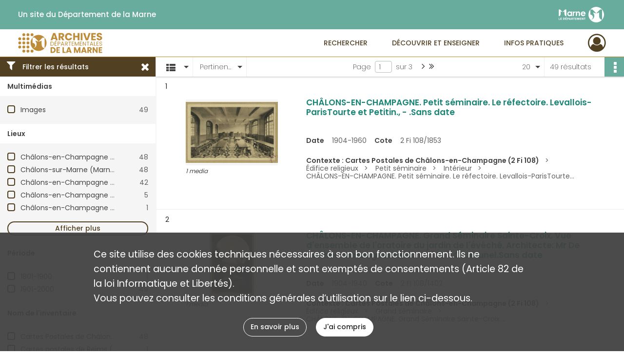

--- FILE ---
content_type: text/html; charset=UTF-8
request_url: https://archives.marne.fr/search/results?target=controlledAccessSubject&keyword=%C3%89v%C3%AAch%C3%A9&mode=list
body_size: 9885
content:
<!DOCTYPE html>
<html lang="fr">
    <head data-captcha="recaptcha">
                    

    <!-- Matomo -->
    <script type="text/javascript">
        var _paq = _paq || [];

        /* This code come from https://www.cnil.fr/sites/default/files/typo/document/Configuration_piwik.pdf */
        _paq.push([function() {
            var self = this;
            function getOriginalVisitorCookieTimeout() {
                var now = new Date(),
                    nowTs = Math.round(now.getTime() / 1000),
                    visitorInfo = self.getVisitorInfo();
                var createTs = parseInt(visitorInfo[2]);
                var cookieTimeout = 33696000; // 13 mois en secondes
                return createTs + cookieTimeout - nowTs;
            }
            this.setVisitorCookieTimeout( getOriginalVisitorCookieTimeout() );
        }]);

        /* tracker methods like "setCustomDimension" should be called before "trackPageView" */
        _paq.push(['disableCookies']);
        _paq.push(['trackPageView']);
        _paq.push(['enableLinkTracking']);
        (function() {
            var u="https://stats.marne.fr//";
            _paq.push(['setTrackerUrl', u+'piwik.php']);
            _paq.push(['setSiteId', 18]);
            var d=document, g=d.createElement('script'), s=d.getElementsByTagName('script')[0];
            g.type='text/javascript'; g.async=true; g.defer=true; g.src=u+'piwik.js'; s.parentNode.insertBefore(g,s);
        })();
    </script>
    <!-- End Matomo Code -->

        
        <meta charset="utf-8">
        <title>    Évêché - Recherche
</title>

        <meta name="twitter:card" content="summary" /><meta property="og:url" content="https://archives.marne.fr/search/results?target=controlledAccessSubject&amp;keyword=%C3%89v%C3%AAch%C3%A9&amp;mode=list" /><meta property="og:title" content="    Évêché - Recherche
" />
        <meta name="viewport" content="user-scalable=no, initial-scale=1, maximum-scale=1, minimum-scale=1, width=device-width, height=device-height"/>
        <meta name="format-detection" content="telephone=no" />

        
                    <link rel="apple-touch-icon" sizes="180x180" href="/assets/src/application/Custom/assets/static/front/favicons/apple-touch-icon.ef9db261f6388f91a29d908034c3b032.png">
<link rel="icon" type="image/png" sizes="32x32" href="/assets/src/application/Custom/assets/static/front/favicons/favicon-32x32.26366413dbe7eea2ef5adb31ca878872.png">
<link rel="icon" type="image/png" sizes="16x16" href="/assets/src/application/Custom/assets/static/front/favicons/favicon-16x16.9576d0a447b4f8fa4e64dac76b614b7a.png">
<link rel="manifest" href="/assets/src/application/Custom/assets/static/front/favicons/site.webmanifest.6ad2bd6962b36ccd88e1e053531ed9d5.json">
<link rel="mask-icon" href="/assets/src/application/Custom/assets/static/front/favicons/safari-pinned-tab.ff29b8b31c8c9741ea20c69889196e12.svg" color="#5bbad5">

<meta name="msapplication-TileColor" content="#da532c">
<meta name="theme-color" content="#ffffff">
        
        <link rel="stylesheet" type="text/css" href="/assets/assets/front/scss/common.54dbaad8d9384e4689fc86568ea329fe.css" />
        <link rel="stylesheet" type="text/css" href="/assets/assets/fonts/index.62fb4e2c9e8a75391dff4f32a9058ffc.css">

            
    <link rel="stylesheet" type="text/css" href="/assets/assets/front/scss/affichage-liste.cf89bd0ad91364fc77f59468ae4c4e88.css" />

        <link rel="stylesheet" type="text/css" href="/assets/src/application/Custom/assets/src/scss/index.22345e0d33605aef80d6a87a66e6b5d5.css" />
        <link rel="stylesheet" type="text/css" href="/assets/node_modules/@knight-lab/timelinejs/dist/css/timeline.1f24a26632f1a70a920eae94a02df2a0.css" />

    </head>
    <body id="display-results">

                    <header id="header" role="banner">
    <div class="institutional-banner-desktop">
        
    <div class="institutional-banner-burger">
                    <div class="container institutional">
        <div class="row">
                            <div class="header-footer-col col-md-12 col-lg-6 header-footer-align-left">
                    
                    <ul class="links">
            <li class="link
">
        <a href="http://www.marne.fr/"
         title="Un site du Département de la Marne"                      rel="noopener noreferrer"            target="_blank"
            >
                            Un site du Département de la Marne
            </a>
    </li>
    </ul>
                </div>
                            <div class="header-footer-col col-md-12 col-lg-6 header-footer-align-right">
                    
                    
    <a href="http://www.marne.fr/"
                             rel="noopener noreferrer"            target="_blank"
            >
            <img
        src="/assets/src/application/Custom/assets/static/front/img/icono-logo/logo-institutional-header.db41c5251ee649751fa204592eb35150.svg"
        title="Département de la Marne"        alt="Département de la Marne"    />

    </a>
                </div>
                    </div>
    </div>

    </div>

    </div>
    <div id="main-header">
        <a id="logo" href="/" title="Aller à la page d&#039;accueil">
    <img class="logo-desktop" src="/assets/src/application/Custom/assets/static/front/img/icono-logo/logo-header.496d266d6c35b52accf898f038559850.svg" alt="Archives départementales de la Marne"/>

        
    <img class="logo-mobile" src="/assets/src/application/Custom/assets/static/front/img/icono-logo/logo-header.496d266d6c35b52accf898f038559850.svg" alt="Archives départementales de la Marne"/>

    <span class="sr-only">Archives départementales de la Marne</span>
</a>
            
<nav id="main-menu" role="navigation">
            <ul aria-label="menu principal">
                                    <li class="submenu-container"><a href="#">Rechercher</a>
    <ul class="subnav">
                    <li><a
    href="/page/archives-numerisees"
    title="Aller à la page : &quot;Archives numérisées&quot;"
>Archives numérisées</a>
</li>
                    <li><a
    href="/page/chercher-en-ligne"
    title="Aller à la page : &quot;Chercher en ligne&quot;"
>Chercher en ligne</a>
</li>
                    <li><a
    href="/search/form/83ab14d5-e856-4a83-bf05-b46fdad2f01a"
    title="Aller à la page : &quot;Chercher dans la bibliothèque&quot;"
>Chercher dans la bibliothèque</a>
</li>
                    <li><a
    href="/page/aides-a-la-recherche"
    title="Aller à la page : &quot;Aides à la recherche&quot;"
>Aides à la recherche</a>
</li>
            </ul>
</li>
                                <li class="submenu-container"><a href="#">Découvrir et enseigner</a>
    <ul class="subnav">
                    <li><a
    href="/page/expositions"
    title="Aller à la page : &quot;Expositions&quot;"
>Expositions</a>
</li>
                    <li><a
    href="/page/nos-expositions-virtuelles"
    title="Aller à la page : &quot;Expositions virtuelles&quot;"
>Expositions virtuelles</a>
</li>
                    <li><a
    href="/page/le-service-educatif"
    title="Aller à la page : &quot;Service éducatif&quot;"
>Service éducatif</a>
</li>
                    <li><a
    href="/page/tresors-d-archives"
    title="Aller à la page : &quot;Trésors d&#039;archives&quot;"
>Trésors d&#039;archives</a>
</li>
                    <li><a
    href="/page/jeux"
    title="Aller à la page : &quot;Jeux&quot;"
>Jeux</a>
</li>
                    <li><a
    href="/page/publications"
    title="Aller à la page : &quot;Publications&quot;"
>Publications</a>
</li>
                    <li><a
    href="/page/actualites"
    title="Aller à la page : &quot;Actualités&quot;"
>Actualités</a>
</li>
            </ul>
</li>
                                <li class="submenu-container"><a href="#">Infos pratiques</a>
    <ul class="subnav">
                    <li><a
    href="/page/qui-sommes-nous-"
    title="Aller à la page : &quot;Qui sommes-nous ?&quot;"
>Qui sommes-nous ?</a>
</li>
                    <li><a
    href="/page/nous-rendre-visite"
    title="Aller à la page : &quot;Nous rendre visite&quot;"
>Nous rendre visite</a>
</li>
                    <li><a
    href="/page/nos-deux-batiments"
    title="Aller à la page : &quot;Nos deux bâtiments&quot;"
>Nos deux bâtiments</a>
</li>
                    <li><a
    href="/page/nos-salles-de-lecture"
    title="Aller à la page : &quot;Nos salles de lecture&quot;"
>Nos salles de lecture</a>
</li>
                    <li><a
    href="/page/repartition-des-collections"
    title="Aller à la page : &quot;Répartition des collections&quot;"
>Répartition des collections</a>
</li>
                    <li><a
    href="/page/reproduction-et-reutilisation"
    title="Aller à la page : &quot;Reproduction et réutilisation&quot;"
>Reproduction et réutilisation</a>
</li>
            </ul>
</li>
            
        </ul>
    </nav>
<nav id="burger-main-menu" class="left" role="navigation">
            <div>
            <label for="burger-sidebar" class="toggle" aria-label="Ouvrir le menu déroulant">
                <span class="sr-only">Ouvrir le menu déroulant</span>
                <span class="icon-bar"></span>
                <span class="icon-bar"></span>
                <span class="icon-bar"></span>
            </label>
            <input type="checkbox" id="burger-sidebar" class="sidebartoggler">

            <div class="page-wrap">
                <div class="sidebar">
                    <ul class="mainnav">
                                                <li class="submenu-container"><a href="#">Rechercher</a>
    <ul class="subnav">
                    <li><a
    href="/page/archives-numerisees"
    title="Aller à la page : &quot;Archives numérisées&quot;"
>Archives numérisées</a>
</li>
                    <li><a
    href="/page/chercher-en-ligne"
    title="Aller à la page : &quot;Chercher en ligne&quot;"
>Chercher en ligne</a>
</li>
                    <li><a
    href="/search/form/83ab14d5-e856-4a83-bf05-b46fdad2f01a"
    title="Aller à la page : &quot;Chercher dans la bibliothèque&quot;"
>Chercher dans la bibliothèque</a>
</li>
                    <li><a
    href="/page/aides-a-la-recherche"
    title="Aller à la page : &quot;Aides à la recherche&quot;"
>Aides à la recherche</a>
</li>
            </ul>
</li>
                                <li class="submenu-container"><a href="#">Découvrir et enseigner</a>
    <ul class="subnav">
                    <li><a
    href="/page/expositions"
    title="Aller à la page : &quot;Expositions&quot;"
>Expositions</a>
</li>
                    <li><a
    href="/page/nos-expositions-virtuelles"
    title="Aller à la page : &quot;Expositions virtuelles&quot;"
>Expositions virtuelles</a>
</li>
                    <li><a
    href="/page/le-service-educatif"
    title="Aller à la page : &quot;Service éducatif&quot;"
>Service éducatif</a>
</li>
                    <li><a
    href="/page/tresors-d-archives"
    title="Aller à la page : &quot;Trésors d&#039;archives&quot;"
>Trésors d&#039;archives</a>
</li>
                    <li><a
    href="/page/jeux"
    title="Aller à la page : &quot;Jeux&quot;"
>Jeux</a>
</li>
                    <li><a
    href="/page/publications"
    title="Aller à la page : &quot;Publications&quot;"
>Publications</a>
</li>
                    <li><a
    href="/page/actualites"
    title="Aller à la page : &quot;Actualités&quot;"
>Actualités</a>
</li>
            </ul>
</li>
                                <li class="submenu-container"><a href="#">Infos pratiques</a>
    <ul class="subnav">
                    <li><a
    href="/page/qui-sommes-nous-"
    title="Aller à la page : &quot;Qui sommes-nous ?&quot;"
>Qui sommes-nous ?</a>
</li>
                    <li><a
    href="/page/nous-rendre-visite"
    title="Aller à la page : &quot;Nous rendre visite&quot;"
>Nous rendre visite</a>
</li>
                    <li><a
    href="/page/nos-deux-batiments"
    title="Aller à la page : &quot;Nos deux bâtiments&quot;"
>Nos deux bâtiments</a>
</li>
                    <li><a
    href="/page/nos-salles-de-lecture"
    title="Aller à la page : &quot;Nos salles de lecture&quot;"
>Nos salles de lecture</a>
</li>
                    <li><a
    href="/page/repartition-des-collections"
    title="Aller à la page : &quot;Répartition des collections&quot;"
>Répartition des collections</a>
</li>
                    <li><a
    href="/page/reproduction-et-reutilisation"
    title="Aller à la page : &quot;Reproduction et réutilisation&quot;"
>Reproduction et réutilisation</a>
</li>
            </ul>
</li>
            
                    </ul>
                    
    <div class="institutional-banner-burger">
                    <div class="container institutional">
        <div class="row">
                            <div class="header-footer-col col-md-12 col-lg-6 header-footer-align-left">
                    
                    <ul class="links">
            <li class="link
">
        <a href="http://www.marne.fr/"
         title="Un site du Département de la Marne"                      rel="noopener noreferrer"            target="_blank"
            >
                            Un site du Département de la Marne
            </a>
    </li>
    </ul>
                </div>
                            <div class="header-footer-col col-md-12 col-lg-6 header-footer-align-right">
                    
                    
    <a href="http://www.marne.fr/"
                             rel="noopener noreferrer"            target="_blank"
            >
            <img
        src="/assets/src/application/Custom/assets/static/front/img/icono-logo/logo-institutional-header.db41c5251ee649751fa204592eb35150.svg"
        title="Département de la Marne"        alt="Département de la Marne"    />

    </a>
                </div>
                    </div>
    </div>

    </div>

                </div>
            </div>
        </div>
    </nav>
<nav id="user-profile" role="navigation">
    <ul>
                    <li class="user-profile submenu-container">
                            <a href="/user/login?targetRoute=front.search&amp;targetRouteParameters%5Btarget%5D=controlledAccessSubject&amp;targetRouteParameters%5Bkeyword%5D=%C3%89v%C3%AAch%C3%A9&amp;targetRouteParameters%5Bmode%5D=list" class="user-profile-icon-container" title="Mon espace personnel">
                <i class="fa fa-user-circle-o" aria-hidden="true"></i>
            </a>
            <ul class="subnav">
                <li>
                    <a href="/user/login?targetRoute=front.search&amp;targetRouteParameters%5Btarget%5D=controlledAccessSubject&amp;targetRouteParameters%5Bkeyword%5D=%C3%89v%C3%AAch%C3%A9&amp;targetRouteParameters%5Bmode%5D=list" title="Se connecter">Se connecter</a>
                </li>
                                    <li>
                        <a href="/register" title="S&#039;inscrire">S&#039;inscrire</a>
                    </li>
                            </ul>

                </li>
    
    </ul>
</nav>
<nav id="burger-user-profile" class="right" role="navigation">
    <label for="profile-sidebar" class="toggle">
                    <i class="fa fa-user-circle-o user-profile-icon " aria-hidden="true"></i>
    
    </label>
    <input type="checkbox" id="profile-sidebar" class="sidebartoggler">

    <div class="page-wrap">
        <div class="sidebar">
            <ul class="mainnav">
                                                <li>
                <a href="/user/login?targetRoute=front.search&amp;targetRouteParameters%5Btarget%5D=controlledAccessSubject&amp;targetRouteParameters%5Bkeyword%5D=%C3%89v%C3%AAch%C3%A9&amp;targetRouteParameters%5Bmode%5D=list" title="Se connecter">Se connecter</a>
            </li>
                            <li>
                    <a href="/register" title="S&#039;inscrire">S&#039;inscrire</a>
                </li>
                        
            </ul>
        </div>
    </div>
</nav>


    </div>
</header>
        
        <div id="old-browsers" class="disclaimer">
    <div class="text">
        Ce portail est conçu pour être utilisé sur les navigateurs Chrome, Firefox, Safari et Edge. Pour une expérience optimale, nous vous invitons à utiliser l&#039;un de ces navigateurs.
    </div>
    <div class="buttons">
        <button type="button" class="btn btn-primary" id="old-browsers-accept">J&#039;ai compris</button>
    </div>
</div>

        <main role="main" id="page-top">

                                        
            
            
            
            
        <section class="facets no-print ">
                            <aside>
    <h2 class="filter"><i class="fas fa-filter" aria-hidden="true"></i>Filtrer les résultats<span><i class="fa fa-times" aria-hidden="true"></i></span></h2>
    <form id="form-facets" method="GET">
                        <input type="hidden" name="target" value="controlledAccessSubject" />
                                <input type="hidden" name="keyword" value="Évêché" />
                                <input type="hidden" name="mode" value="list" />
            
            <input type="hidden" name="mapBounds" value="" />
    
                <div class="facet">
                <div class="title">Multimédias</div>
                <fieldset>
                    <legend class="sr-only">Filtre les résultats par : Multimédias</legend>
                        <ul>
                                <li class="row ">
                <div class="col-sm-10 term custom-control custom-checkbox">
                    <input
                        type="checkbox"
                        class="custom-control-input"
                        name="facet_media"
                        id="facet_media.1"
                        value="image"
                                            />
                                                                                                        <label class="custom-control-label" for="facet_media.1" title="Images">Images</label>
                </div>
                <div class="col-sm-2 count">49</div>
            </li>
            </ul>
    
                </fieldset>
            </div>
                <div class="facet">
                <div class="title">Lieux</div>
                <fieldset>
                    <legend class="sr-only">Filtre les résultats par : Lieux</legend>
                        <ul>
                                <li class="row ">
                <div class="col-sm-10 term custom-control custom-checkbox">
                    <input
                        type="checkbox"
                        class="custom-control-input"
                        name="facet_geographicName"
                        id="facet_geographicName.1"
                        value="Châlons-en-Champagne (Marne, France)"
                                            />
                                                            <label class="custom-control-label" for="facet_geographicName.1" title="Châlons-en-Champagne (Marne, France)">Châlons-en-Champagne (Marne, France)</label>
                </div>
                <div class="col-sm-2 count">48</div>
            </li>
                                <li class="row ">
                <div class="col-sm-10 term custom-control custom-checkbox">
                    <input
                        type="checkbox"
                        class="custom-control-input"
                        name="facet_geographicName"
                        id="facet_geographicName.2"
                        value="Châlons-sur-Marne (Marne ; ancienne commune)"
                                            />
                                                            <label class="custom-control-label" for="facet_geographicName.2" title="Châlons-sur-Marne (Marne ; ancienne commune)">Châlons-sur-Marne (Marne ; ancienne commune)</label>
                </div>
                <div class="col-sm-2 count">48</div>
            </li>
                                <li class="row ">
                <div class="col-sm-10 term custom-control custom-checkbox">
                    <input
                        type="checkbox"
                        class="custom-control-input"
                        name="facet_geographicName"
                        id="facet_geographicName.3"
                        value="Châlons-en-Champagne (Marne) -- Grand séminaire"
                                            />
                                                            <label class="custom-control-label" for="facet_geographicName.3" title="Châlons-en-Champagne (Marne) -- Grand séminaire">Châlons-en-Champagne (Marne) -- Grand séminaire</label>
                </div>
                <div class="col-sm-2 count">42</div>
            </li>
                                <li class="row ">
                <div class="col-sm-10 term custom-control custom-checkbox">
                    <input
                        type="checkbox"
                        class="custom-control-input"
                        name="facet_geographicName"
                        id="facet_geographicName.4"
                        value="Châlons-en-Champagne (Marne) -- Petit séminaire"
                                            />
                                                            <label class="custom-control-label" for="facet_geographicName.4" title="Châlons-en-Champagne (Marne) -- Petit séminaire">Châlons-en-Champagne (Marne) -- Petit séminaire</label>
                </div>
                <div class="col-sm-2 count">5</div>
            </li>
                                <li class="row ">
                <div class="col-sm-10 term custom-control custom-checkbox">
                    <input
                        type="checkbox"
                        class="custom-control-input"
                        name="facet_geographicName"
                        id="facet_geographicName.5"
                        value="Châlons-en-Champagne (Marne) -- Cathédrale Saint-Étienne"
                                            />
                                                            <label class="custom-control-label" for="facet_geographicName.5" title="Châlons-en-Champagne (Marne) -- Cathédrale Saint-Étienne">Châlons-en-Champagne (Marne) -- Cathédrale Saint-Étienne</label>
                </div>
                <div class="col-sm-2 count">1</div>
            </li>
                                <li class="row hidden">
                <div class="col-sm-10 term custom-control custom-checkbox">
                    <input
                        type="checkbox"
                        class="custom-control-input"
                        name="facet_geographicName"
                        id="facet_geographicName.6"
                        value="Reims (Marne, France)"
                                            />
                                                            <label class="custom-control-label" for="facet_geographicName.6" title="Reims (Marne, France)">Reims (Marne, France)</label>
                </div>
                <div class="col-sm-2 count">1</div>
            </li>
            </ul>
            <div class="show-more">
            <div class="btn btn-secondary">Afficher plus</div>
        </div>
        <div class="show-less">
                        <div class="btn btn-secondary">Afficher moins</div>
        </div>
    
                </fieldset>
            </div>
                <div class="facet">
                <div class="title">Période</div>
                <fieldset>
                    <legend class="sr-only">Filtre les résultats par : Période</legend>
                        <ul>
                                <li class="row">
                <div class="col-sm-10 term custom-control custom-checkbox">
                    <input
                        type="checkbox"
                        class="custom-control-input century"
                        name="facet_century"
                        id="facet_century.1"
                        value="1801"
                                            />
                                                                                                        <label class="custom-control-label" for="facet_century.1" title="1801-1900">1801-1900</label>
                </div>
                <div class="col-sm-2 count">1</div>
            </li>
                                <li class="row">
                <div class="col-sm-10 term custom-control custom-checkbox">
                    <input
                        type="checkbox"
                        class="custom-control-input century"
                        name="facet_century"
                        id="facet_century.2"
                        value="1901"
                                            />
                                                                                                        <label class="custom-control-label" for="facet_century.2" title="1901-2000">1901-2000</label>
                </div>
                <div class="col-sm-2 count">49</div>
            </li>
        
            </ul>

                </fieldset>
            </div>
                <div class="facet">
                <div class="title">Nom de l&#039;inventaire</div>
                <fieldset>
                    <legend class="sr-only">Filtre les résultats par : Nom de l&#039;inventaire</legend>
                        <ul>
                                <li class="row ">
                <div class="col-sm-10 term custom-control custom-checkbox">
                    <input
                        type="checkbox"
                        class="custom-control-input"
                        name="facet_titleProper"
                        id="facet_titleProper.1"
                        value="Cartes Postales de Châlons-en-Champagne (2 Fi 108)"
                                            />
                                                            <label class="custom-control-label" for="facet_titleProper.1" title="Cartes Postales de Châlons-en-Champagne (2 Fi 108)">Cartes Postales de Châlons-en-Champagne (2 Fi 108)</label>
                </div>
                <div class="col-sm-2 count">48</div>
            </li>
                                <li class="row ">
                <div class="col-sm-10 term custom-control custom-checkbox">
                    <input
                        type="checkbox"
                        class="custom-control-input"
                        name="facet_titleProper"
                        id="facet_titleProper.2"
                        value="Cartes postales de Reims (2 Fi 454)"
                                            />
                                                            <label class="custom-control-label" for="facet_titleProper.2" title="Cartes postales de Reims (2 Fi 454)">Cartes postales de Reims (2 Fi 454)</label>
                </div>
                <div class="col-sm-2 count">1</div>
            </li>
            </ul>
    
                </fieldset>
            </div>
                <div class="facet">
                <div class="title">Typologies</div>
                <fieldset>
                    <legend class="sr-only">Filtre les résultats par : Typologies</legend>
                        <ul>
                                <li class="row ">
                <div class="col-sm-10 term custom-control custom-checkbox">
                    <input
                        type="checkbox"
                        class="custom-control-input"
                        name="facet_typology"
                        id="facet_typology.1"
                        value="CARTE POSTALE"
                                            />
                                                            <label class="custom-control-label" for="facet_typology.1" title="CARTE POSTALE">CARTE POSTALE</label>
                </div>
                <div class="col-sm-2 count">49</div>
            </li>
            </ul>
    
                </fieldset>
            </div>
                <div class="facet">
                <div class="title">Sujets</div>
                <fieldset>
                    <legend class="sr-only">Filtre les résultats par : Sujets</legend>
                        <ul>
                                <li class="row ">
                <div class="col-sm-10 term custom-control custom-checkbox">
                    <input
                        type="checkbox"
                        class="custom-control-input"
                        name="facet_subject"
                        id="facet_subject.1"
                        value="Enseignement"
                                            />
                                                            <label class="custom-control-label" for="facet_subject.1" title="Enseignement">Enseignement</label>
                </div>
                <div class="col-sm-2 count">49</div>
            </li>
                                <li class="row ">
                <div class="col-sm-10 term custom-control custom-checkbox">
                    <input
                        type="checkbox"
                        class="custom-control-input"
                        name="facet_subject"
                        id="facet_subject.2"
                        value="Religion"
                                            />
                                                            <label class="custom-control-label" for="facet_subject.2" title="Religion">Religion</label>
                </div>
                <div class="col-sm-2 count">49</div>
            </li>
                                <li class="row ">
                <div class="col-sm-10 term custom-control custom-checkbox">
                    <input
                        type="checkbox"
                        class="custom-control-input"
                        name="facet_subject"
                        id="facet_subject.3"
                        value="Évêché"
                                            />
                                                            <label class="custom-control-label" for="facet_subject.3" title="Évêché">Évêché</label>
                </div>
                <div class="col-sm-2 count">49</div>
            </li>
            </ul>
    
                </fieldset>
            </div>
                <div class="facet">
                <div class="title">Auteurs</div>
                <fieldset>
                    <legend class="sr-only">Filtre les résultats par : Auteurs</legend>
                        <ul>
                                <li class="row ">
                <div class="col-sm-10 term custom-control custom-checkbox">
                    <input
                        type="checkbox"
                        class="custom-control-input"
                        name="facet_author"
                        id="facet_author.1"
                        value="N. D. , photog."
                                            />
                                                            <label class="custom-control-label" for="facet_author.1" title="N. D. , photog.">N. D. , photog.</label>
                </div>
                <div class="col-sm-2 count">6</div>
            </li>
                                <li class="row ">
                <div class="col-sm-10 term custom-control custom-checkbox">
                    <input
                        type="checkbox"
                        class="custom-control-input"
                        name="facet_author"
                        id="facet_author.2"
                        value="Gaston, Royer, photog."
                                            />
                                                            <label class="custom-control-label" for="facet_author.2" title="Gaston, Royer, photog.">Gaston, Royer, photog.</label>
                </div>
                <div class="col-sm-2 count">4</div>
            </li>
            </ul>
    
                </fieldset>
            </div>
        </form>
</aside>

                                </section>
        <section class="navigation clearfix row">
            <div class="view-mode col-sm pl-0 pr-0">
                <ul class="clearfix">
    <li class="select select-viewmode clearfix">
        <p class="placeholder" title="Affichage">
            <i class="placeholder-icon fas fa-th-list" aria-hidden="true"></i>
            <span class="sr-only">Affichage</span>
        </p>
        <ul>
                            <li class="selected">
                    <a href="https://archives.marne.fr/search/results?target=controlledAccessSubject&amp;keyword=%C3%89v%C3%AAch%C3%A9&amp;mode=list" title="Affichage liste">
                        <i class="fas fa-th-list" aria-hidden="true"></i>
                        <span class="sr-only">Affichage liste</span>
                    </a>
                </li>
                            <li class="">
                    <a href="https://archives.marne.fr/search/results?target=controlledAccessSubject&amp;keyword=%C3%89v%C3%AAch%C3%A9&amp;mode=table" title="Affichage tableau">
                        <i class="fas fa-table" aria-hidden="true"></i>
                        <span class="sr-only">Affichage tableau</span>
                    </a>
                </li>
                            <li class="">
                    <a href="https://archives.marne.fr/search/results?target=controlledAccessSubject&amp;keyword=%C3%89v%C3%AAch%C3%A9&amp;mode=mosaic" title="Affichage mosaïque">
                        <i class="fas fa-th" aria-hidden="true"></i>
                        <span class="sr-only">Affichage mosaïque</span>
                    </a>
                </li>
                            <li class="">
                    <a href="https://archives.marne.fr/search/results?target=controlledAccessSubject&amp;keyword=%C3%89v%C3%AAch%C3%A9&amp;mode=chrono" title="Affichage frise chronologique">
                        <i class="nf nf-timeline" aria-hidden="true"></i>
                        <span class="sr-only">Affichage frise chronologique</span>
                    </a>
                </li>
                            <li class="">
                    <a href="https://archives.marne.fr/search/results?target=controlledAccessSubject&amp;keyword=%C3%89v%C3%AAch%C3%A9&amp;mode=map" title="Affichage carte">
                        <i class="nf nf-map" aria-hidden="true"></i>
                        <span class="sr-only">Affichage carte</span>
                    </a>
                </li>
                    </ul>
    </li>
</ul>

            </div>
            <div class="sort col-sm pl-0 pr-0">
                <ul class="clearfix">
    <li class="select select-sort clearfix">
        <p class="placeholder" title="Trier par pertinence">
            Pertinence
        </p>
        <ul>
                    <li class="">
                <a href="https://archives.marne.fr/search/results?target=controlledAccessSubject&amp;keyword=%C3%89v%C3%AAch%C3%A9&amp;mode=list&amp;sort=referencecode_asc" title="Trier par cote (A-Z)">Cote (A-Z)</a>
            </li>
                    <li class="">
                <a href="https://archives.marne.fr/search/results?target=controlledAccessSubject&amp;keyword=%C3%89v%C3%AAch%C3%A9&amp;mode=list&amp;sort=referencecode_dsc" title="Trier par cote (Z-A)">Cote (Z-A)</a>
            </li>
                    <li class="">
                <a href="https://archives.marne.fr/search/results?target=controlledAccessSubject&amp;keyword=%C3%89v%C3%AAch%C3%A9&amp;mode=list&amp;sort=date_asc" title="Trier par date (0-9)">Date (0-9)</a>
            </li>
                    <li class="">
                <a href="https://archives.marne.fr/search/results?target=controlledAccessSubject&amp;keyword=%C3%89v%C3%AAch%C3%A9&amp;mode=list&amp;sort=date_dsc" title="Trier par date (9-0)">Date (9-0)</a>
            </li>
                    <li class="selected">
                <a href="https://archives.marne.fr/search/results?target=controlledAccessSubject&amp;keyword=%C3%89v%C3%AAch%C3%A9&amp;mode=list&amp;sort=relevance" title="Trier par pertinence">Pertinence</a>
            </li>
                </ul>
    </li>
</ul>

            </div>
            <div class="pagination-row col-sm">
                                                                                                    <ul id="pagination" class="pagination-sm pagination" aria-current="page">
    

    <li id="page-content" class="page-content">
        <label for="current-page">Page</label>
        <input id="current-page" name="page" form="form-facets"
               type="number" value="1" min="1" max="3"/>
        sur 3</li>

            <li class="page-item next">
            <a data-page="2"
               class="page-link fa-angle-right" title="Page suivante : 1/3">
                <span class="sr-only">Page suivante : 1/3</span>
            </a>
        </li>
        <li class="page-item last">
            <a data-page="3"
               class="page-link fa-angle-double-right" title="Dernière page">
                <span class="sr-only">Dernière page</span>
            </a>
        </li>
    </ul>

            </div>
            <div class="result-page col-sm">
                <span class="result">
                                                                49 résultats

                                    </span>
                
<ul class="clearfix">
    <li class="select select-results-per-page clearfix">
      <p class="placeholder" title="20 résultats par page">
          20 <span class="label">résultats par page</span>
      </p>
      <ul>
                        <li class="selected">
                <a href="https://archives.marne.fr/search/results?target=controlledAccessSubject&amp;keyword=%C3%89v%C3%AAch%C3%A9&amp;mode=list"><span>20 résultats par page</span></a>
            </li>
                        <li class="">
                <a href="https://archives.marne.fr/search/results?target=controlledAccessSubject&amp;keyword=%C3%89v%C3%AAch%C3%A9&amp;mode=list&amp;resultsPerPage=40"><span>40 résultats par page</span></a>
            </li>
                        <li class="">
                <a href="https://archives.marne.fr/search/results?target=controlledAccessSubject&amp;keyword=%C3%89v%C3%AAch%C3%A9&amp;mode=list&amp;resultsPerPage=80"><span>80 résultats par page</span></a>
            </li>
                    </ul>
    </li>
</ul>


            </div>
            <div class="result-actionbar">
                    
<div
    id="actionbar"
            data-bookmark-url="/user/api/v1/bookmark/globalSearchResult"
        data-bookmark-data="{&quot;target&quot;:&quot;controlledAccessSubject&quot;,&quot;keyword&quot;:&quot;\u00c9v\u00each\u00e9&quot;,&quot;mode&quot;:&quot;list&quot;}"
        data-bookmark-list-url="https://archives.marne.fr/user/bookmarks"
        data-logged-in=""
        data-bookmarked=""
            data-social="1"     data-print="1"
    data-site-name="Archives départementales de la Marne"
    data-page-title="    Évêché - Recherche
"
    data-share-mail-body="Bonjour,
Je vous recommande cette page :
https%3A%2F%2Farchives.marne.fr%2Fsearch%2Fresults%3Ftarget%3DcontrolledAccessSubject%26keyword%3D%25C3%2589v%25C3%25AAch%25C3%25A9%26mode%3Dlist
Bonne consultation !
"
    ></div>


            </div>
        </section>
    
                            
<aside class="alert-container row">
</aside>
            
            <div class="container">
                <h1 hidden="true">Résultats de la recherche</h1>
<section id="list-container" class="active">
            <ol>        <li class="element-list">
            
<div class="img-element">
    <span><span class="sr-only">Résultat n°</span>1</span>        
    
            <div class="img image-thumbnail">
            <a href="/ark:/86869/fh2s740wptrq/b8ec53a3-6c6a-4669-864f-c94b13923276" class="bloc-list-picture d-block" title="Visualiser le media" rel="noopener noreferrer" target="_blank">
                <img class="list-picture img-fluid" src="/images/b8ec53a3-6c6a-4669-864f-c94b13923276_search_result_thumbnail.jpg" alt="CHÂLONS-EN-CHAMPAGNE. Petit séminaire. Le réfectoire.
Levallois-ParisTourte et Petitin., - .Sans date">
            </a>

                        <p class="info-list-picture">
                        1 media

        </p>
    
        </div>
    
</div>

<section class="content">
        <div class="intitup">
                <a
            href="https://archives.marne.fr/ark:/86869/fh2s740wptrq"
            title="Voir la notice complète : CHÂLONS-EN-CHAMPAGNE. Petit séminaire. Le réfectoire.
Levallois-ParisTourte et Petitin., - .Sans date"
             rel="noopener noreferrer" target="_blank"
        >
            <h2>
                <span>CHÂLONS-EN-CHAMPAGNE. Petit séminaire. Le réfectoire.
Levallois-ParisTourte et Petitin., - .Sans date</span>
            </h2>
        </a>
        
    <div class="date-cote content-part clearfix">
                    <div class="content-sub-part">
                <h3>Date</h3>
                <p><span>1904-1960</span></p>
            </div>
                            <div  class="content-sub-part">
                <h3>Cote</h3>
                <p class="referenceCodes">2 Fi 108/1853</p>
            </div>
            </div>

<ul class="context content-part clearfix">
            <li>
                    <div class="context-content">Contexte : Cartes Postales de Châlons-en-Champagne (2 Fi 108)</div>
                </li>
            <li>
                    Édifice religieux        </li>
            <li>
                    Petit séminaire        </li>
            <li>
                    Intérieur        </li>
        <li>                CHÂLONS-EN-CHAMPAGNE. Petit séminaire. Le réfectoire.
Levallois-ParisTourte...
            </li>
</ul>


    </div>
    </section>
                        <div class="record-actions">
    </div>
    
        </li>
                            <li class="element-list">
            
<div class="img-element">
    <span><span class="sr-only">Résultat n°</span>2</span>        
    
            <div class="img image-thumbnail">
            <a href="/ark:/86869/jc2fxqs65zrm/cd0f03f6-d799-4113-b9d7-6ace99b46598" class="bloc-list-picture d-block" title="Visualiser le media" rel="noopener noreferrer" target="_blank">
                <img class="list-picture img-fluid" src="/images/cd0f03f6-d799-4113-b9d7-6ace99b46598_search_result_thumbnail.jpg" alt="CHÂLONS-EN-CHAMPAGNE. Grand Séminaire Sainte-Croix. Vue d&#039;ensemble de l&#039;oratoire du jardin de l&#039;évêché. Architecte: Mr De Perthes.
MatouguesEditions &quot;&quot;Or&quot;&quot; Ch. Brunel.Sans date">
            </a>

                        <p class="info-list-picture">
                        1 media

        </p>
    
        </div>
    
</div>

<section class="content">
        <div class="intitup">
                <a
            href="https://archives.marne.fr/ark:/86869/jc2fxqs65zrm"
            title="Voir la notice complète : CHÂLONS-EN-CHAMPAGNE. Grand Séminaire Sainte-Croix. Vue d'ensemble de l'oratoire du jardin de l'évêché. Architecte: Mr De Perthes.
MatouguesEditions ""Or"" Ch. Brunel.Sans date"
             rel="noopener noreferrer" target="_blank"
        >
            <h2>
                <span>CHÂLONS-EN-CHAMPAGNE. Grand Séminaire Sainte-Croix. Vue d'ensemble de l'oratoire du jardin de l'évêché. Architecte: Mr De Perthes.
MatouguesEditions ""Or"" Ch. Brunel.Sans date</span>
            </h2>
        </a>
        
    <div class="date-cote content-part clearfix">
                    <div class="content-sub-part">
                <h3>Date</h3>
                <p><span>1904-1940</span></p>
            </div>
                            <div  class="content-sub-part">
                <h3>Cote</h3>
                <p class="referenceCodes">2 Fi 108/1402</p>
            </div>
            </div>

<ul class="context content-part clearfix">
            <li>
                    <div class="context-content">Contexte : Cartes Postales de Châlons-en-Champagne (2 Fi 108)</div>
                </li>
            <li>
                    Édifice religieux        </li>
            <li>
                    Grand séminaire        </li>
        <li>                CHÂLONS-EN-CHAMPAGNE. Grand Séminaire Sainte-Croix....
            </li>
</ul>


    </div>
    </section>
                        <div class="record-actions">
    </div>
    
        </li>
                            <li class="element-list">
            
<div class="img-element">
    <span><span class="sr-only">Résultat n°</span>3</span>        
    
            <div class="img image-thumbnail">
            <a href="/ark:/86869/rxq9v7n6w2f0/d9259196-8655-42a2-9670-2f808b0ee20f" class="bloc-list-picture d-block" title="Visualiser le media" rel="noopener noreferrer" target="_blank">
                <img class="list-picture img-fluid" src="/images/d9259196-8655-42a2-9670-2f808b0ee20f_search_result_thumbnail.jpg" alt="CHÂLONS-EN-CHAMPAGNE. Petit séminaire. L&#039;infirmerie.
Levallois-ParisTourte et Petitin., - .Sans date">
            </a>

                        <p class="info-list-picture">
                        1 media

        </p>
    
        </div>
    
</div>

<section class="content">
        <div class="intitup">
                <a
            href="https://archives.marne.fr/ark:/86869/rxq9v7n6w2f0"
            title="Voir la notice complète : CHÂLONS-EN-CHAMPAGNE. Petit séminaire. L'infirmerie.
Levallois-ParisTourte et Petitin., - .Sans date"
             rel="noopener noreferrer" target="_blank"
        >
            <h2>
                <span>CHÂLONS-EN-CHAMPAGNE. Petit séminaire. L'infirmerie.
Levallois-ParisTourte et Petitin., - .Sans date</span>
            </h2>
        </a>
        
    <div class="date-cote content-part clearfix">
                    <div class="content-sub-part">
                <h3>Date</h3>
                <p><span>1920-1960</span></p>
            </div>
                            <div  class="content-sub-part">
                <h3>Cote</h3>
                <p class="referenceCodes">2 Fi 108/1855</p>
            </div>
            </div>

<ul class="context content-part clearfix">
            <li>
                    <div class="context-content">Contexte : Cartes Postales de Châlons-en-Champagne (2 Fi 108)</div>
                </li>
            <li>
                    Édifice religieux        </li>
            <li>
                    Petit séminaire        </li>
            <li>
                    Intérieur        </li>
        <li>                CHÂLONS-EN-CHAMPAGNE. Petit séminaire. L&#039;infirmerie.
Levallois-ParisTourte...
            </li>
</ul>


    </div>
    </section>
                        <div class="record-actions">
    </div>
    
        </li>
                            <li class="element-list">
            
<div class="img-element">
    <span><span class="sr-only">Résultat n°</span>4</span>        
    
            <div class="img image-thumbnail">
            <a href="/ark:/86869/4wb9rq8hcvk6/5c139b6d-9338-4330-ad96-3a6324ece798" class="bloc-list-picture d-block" title="Visualiser le media" rel="noopener noreferrer" target="_blank">
                <img class="list-picture img-fluid" src="/images/5c139b6d-9338-4330-ad96-3a6324ece798_search_result_thumbnail.jpg" alt="CHÂLONS-EN-CHAMPAGNE. Grand Séminaire Sainte-Croix. La chapelle. Architecte : Mr De Perthes.
MatouguesEditions &quot;&quot;Or&quot;&quot; Ch. Brunel.Sans date">
            </a>

                        <p class="info-list-picture">
                        1 media

        </p>
    
        </div>
    
</div>

<section class="content">
        <div class="intitup">
                <a
            href="https://archives.marne.fr/ark:/86869/4wb9rq8hcvk6"
            title="Voir la notice complète : CHÂLONS-EN-CHAMPAGNE. Grand Séminaire Sainte-Croix. La chapelle. Architecte : Mr De Perthes.
MatouguesEditions ""Or"" Ch. Brunel.Sans date"
             rel="noopener noreferrer" target="_blank"
        >
            <h2>
                <span>CHÂLONS-EN-CHAMPAGNE. Grand Séminaire Sainte-Croix. La chapelle. Architecte : Mr De Perthes.
MatouguesEditions ""Or"" Ch. Brunel.Sans date</span>
            </h2>
        </a>
        
    <div class="date-cote content-part clearfix">
                    <div class="content-sub-part">
                <h3>Date</h3>
                <p><span>1904-1940</span></p>
            </div>
                            <div  class="content-sub-part">
                <h3>Cote</h3>
                <p class="referenceCodes">2 Fi 108/1398</p>
            </div>
            </div>

<ul class="context content-part clearfix">
            <li>
                    <div class="context-content">Contexte : Cartes Postales de Châlons-en-Champagne (2 Fi 108)</div>
                </li>
            <li>
                    Édifice religieux        </li>
            <li>
                    Grand séminaire        </li>
        <li>                CHÂLONS-EN-CHAMPAGNE. Grand Séminaire Sainte-Croix....
            </li>
</ul>


    </div>
    </section>
                        <div class="record-actions">
    </div>
    
        </li>
                            <li class="element-list">
            
<div class="img-element">
    <span><span class="sr-only">Résultat n°</span>5</span>        
    
            <div class="img image-thumbnail">
            <a href="/ark:/86869/d74wl3x9r6ms/49f3e20e-832c-45cf-8a18-163fb3481771" class="bloc-list-picture d-block" title="Visualiser le media" rel="noopener noreferrer" target="_blank">
                <img class="list-picture img-fluid" src="/images/49f3e20e-832c-45cf-8a18-163fb3481771_search_result_thumbnail.jpg" alt="CHÂLONS-EN-CHAMPAGNE. 99- Le Grand Séminaire, le cloître Saint-Michel.
(75Paris, Neurdein et Cie).[vers 1913]">
            </a>

                        <p class="info-list-picture">
                        1 media

        </p>
    
        </div>
    
</div>

<section class="content">
        <div class="intitup">
                <a
            href="https://archives.marne.fr/ark:/86869/d74wl3x9r6ms"
            title="Voir la notice complète : CHÂLONS-EN-CHAMPAGNE. 99- Le Grand Séminaire, le cloître Saint-Michel.
(75Paris, Neurdein et Cie).[vers 1913]"
             rel="noopener noreferrer" target="_blank"
        >
            <h2>
                <span>CHÂLONS-EN-CHAMPAGNE. 99- Le Grand Séminaire, le cloître Saint-Michel.
(75Paris, Neurdein et Cie).[vers 1913]</span>
            </h2>
        </a>
        
    <div class="date-cote content-part clearfix">
                    <div class="content-sub-part">
                <h3>Date</h3>
                <p><span>[vers 1913]</span></p>
            </div>
                            <div  class="content-sub-part">
                <h3>Cote</h3>
                <p class="referenceCodes">2 Fi 108/1366</p>
            </div>
            </div>

<ul class="context content-part clearfix">
            <li>
                    <div class="context-content">Contexte : Cartes Postales de Châlons-en-Champagne (2 Fi 108)</div>
                </li>
            <li>
                    Édifice religieux        </li>
            <li>
                    Grand séminaire        </li>
        <li>                CHÂLONS-EN-CHAMPAGNE. 99- Le Grand Séminaire, le cloître...
            </li>
</ul>


    </div>
    </section>
                        <div class="record-actions">
    </div>
    
        </li>
                            <li class="element-list">
            
<div class="img-element">
    <span><span class="sr-only">Résultat n°</span>6</span>        
    
            <div class="img image-thumbnail">
            <a href="/ark:/86869/48xjgf5vqtz2/94aaeab3-4763-4718-a0bc-550f00d70864" class="bloc-list-picture d-block" title="Visualiser le media" rel="noopener noreferrer" target="_blank">
                <img class="list-picture img-fluid" src="/images/94aaeab3-4763-4718-a0bc-550f00d70864_search_result_thumbnail.jpg" alt="CHÂLONS-EN-CHAMPAGNE. 2914- Le Séminaire, le promenoir.
Château-ThierryPhototypie A. Rep et Filliette.Sans date
Coll. R. F">
            </a>

                        <p class="info-list-picture">
                        1 media

        </p>
    
        </div>
    
</div>

<section class="content">
        <div class="intitup">
                <a
            href="https://archives.marne.fr/ark:/86869/48xjgf5vqtz2"
            title="Voir la notice complète : CHÂLONS-EN-CHAMPAGNE. 2914- Le Séminaire, le promenoir.
Château-ThierryPhototypie A. Rep et Filliette.Sans date
Coll. R. F"
             rel="noopener noreferrer" target="_blank"
        >
            <h2>
                <span>CHÂLONS-EN-CHAMPAGNE. 2914- Le Séminaire, le promenoir.
Château-ThierryPhototypie A. Rep et Filliette.Sans date
Coll. R. F</span>
            </h2>
        </a>
        
    <div class="date-cote content-part clearfix">
                    <div class="content-sub-part">
                <h3>Date</h3>
                <p><span>1904-1940</span></p>
            </div>
                            <div  class="content-sub-part">
                <h3>Cote</h3>
                <p class="referenceCodes">2 Fi 108/1382</p>
            </div>
            </div>

<ul class="context content-part clearfix">
            <li>
                    <div class="context-content">Contexte : Cartes Postales de Châlons-en-Champagne (2 Fi 108)</div>
                </li>
            <li>
                    Édifice religieux        </li>
            <li>
                    Grand séminaire        </li>
        <li>                CHÂLONS-EN-CHAMPAGNE. 2914- Le Séminaire, le promenoir.
Château-ThierryPhototypie...
            </li>
</ul>


    </div>
    </section>
                        <div class="record-actions">
    </div>
    
        </li>
                            <li class="element-list">
            
<div class="img-element">
    <span><span class="sr-only">Résultat n°</span>7</span>        
    
            <div class="img image-thumbnail">
            <a href="/ark:/86869/5fjz70kcvtrb/08c3d4e6-2738-4513-ba3d-f16894ad460e" class="bloc-list-picture d-block" title="Visualiser le media" rel="noopener noreferrer" target="_blank">
                <img class="list-picture img-fluid" src="/images/08c3d4e6-2738-4513-ba3d-f16894ad460e_search_result_thumbnail.jpg" alt="CHÂLONS-EN-CHAMPAGNE. Grand Séminaire Sainte-Croix. L&#039;Evêché et son jardin. Architecte: Mr De Perthes.
MatouguesEdition &quot;&quot;Or&quot;&quot; Ch. Brunel.Sans date">
            </a>

                        <p class="info-list-picture">
                        1 media

        </p>
    
        </div>
    
</div>

<section class="content">
        <div class="intitup">
                <a
            href="https://archives.marne.fr/ark:/86869/5fjz70kcvtrb"
            title="Voir la notice complète : CHÂLONS-EN-CHAMPAGNE. Grand Séminaire Sainte-Croix. L'Evêché et son jardin. Architecte: Mr De Perthes.
MatouguesEdition ""Or"" Ch. Brunel.Sans date"
             rel="noopener noreferrer" target="_blank"
        >
            <h2>
                <span>CHÂLONS-EN-CHAMPAGNE. Grand Séminaire Sainte-Croix. L'Evêché et son jardin. Architecte: Mr De Perthes.
MatouguesEdition ""Or"" Ch. Brunel.Sans date</span>
            </h2>
        </a>
        
    <div class="date-cote content-part clearfix">
                    <div class="content-sub-part">
                <h3>Date</h3>
                <p><span>1904-1940</span></p>
            </div>
                            <div  class="content-sub-part">
                <h3>Cote</h3>
                <p class="referenceCodes">2 Fi 108/1369</p>
            </div>
            </div>

<ul class="context content-part clearfix">
            <li>
                    <div class="context-content">Contexte : Cartes Postales de Châlons-en-Champagne (2 Fi 108)</div>
                </li>
            <li>
                    Édifice religieux        </li>
            <li>
                    Grand séminaire        </li>
        <li>                CHÂLONS-EN-CHAMPAGNE. Grand Séminaire Sainte-Croix....
            </li>
</ul>


    </div>
    </section>
                        <div class="record-actions">
    </div>
    
        </li>
                            <li class="element-list">
            
<div class="img-element">
    <span><span class="sr-only">Résultat n°</span>8</span>        
    
            <div class="img image-thumbnail">
            <a href="/ark:/86869/tgkxqdbv9j6l/c340dffd-99bb-4b76-9251-2cc063ebb982" class="bloc-list-picture d-block" title="Visualiser le media" rel="noopener noreferrer" target="_blank">
                <img class="list-picture img-fluid" src="/images/c340dffd-99bb-4b76-9251-2cc063ebb982_search_result_thumbnail.jpg" alt="CHÂLONS-EN-CHAMPAGNE. Grand Séminaire Sainte-Croix. Cloître Saint-Michel. Architecte : Mr de Perthes.
MatouguesEditions &quot;&quot;Or&quot;&quot; Ch. Brunel.Sans date">
            </a>

                        <p class="info-list-picture">
                        1 media

        </p>
    
        </div>
    
</div>

<section class="content">
        <div class="intitup">
                <a
            href="https://archives.marne.fr/ark:/86869/tgkxqdbv9j6l"
            title="Voir la notice complète : CHÂLONS-EN-CHAMPAGNE. Grand Séminaire Sainte-Croix. Cloître Saint-Michel. Architecte : Mr de Perthes.
MatouguesEditions ""Or"" Ch. Brunel.Sans date"
             rel="noopener noreferrer" target="_blank"
        >
            <h2>
                <span>CHÂLONS-EN-CHAMPAGNE. Grand Séminaire Sainte-Croix. Cloître Saint-Michel. Architecte : Mr de Perthes.
MatouguesEditions ""Or"" Ch. Brunel.Sans date</span>
            </h2>
        </a>
        
    <div class="date-cote content-part clearfix">
                    <div class="content-sub-part">
                <h3>Date</h3>
                <p><span>1904-1940</span></p>
            </div>
                            <div  class="content-sub-part">
                <h3>Cote</h3>
                <p class="referenceCodes">2 Fi 108/1396</p>
            </div>
            </div>

<ul class="context content-part clearfix">
            <li>
                    <div class="context-content">Contexte : Cartes Postales de Châlons-en-Champagne (2 Fi 108)</div>
                </li>
            <li>
                    Édifice religieux        </li>
            <li>
                    Grand séminaire        </li>
        <li>                CHÂLONS-EN-CHAMPAGNE. Grand Séminaire Sainte-Croix....
            </li>
</ul>


    </div>
    </section>
                        <div class="record-actions">
    </div>
    
        </li>
                            <li class="element-list">
            
<div class="img-element">
    <span><span class="sr-only">Résultat n°</span>9</span>        
    
            <div class="img image-thumbnail">
            <a href="/ark:/86869/d7xcw4p23lhb/d1396e21-6741-4f3a-a16c-8e960c0416fb" class="bloc-list-picture d-block" title="Visualiser le media" rel="noopener noreferrer" target="_blank">
                <img class="list-picture img-fluid" src="/images/d1396e21-6741-4f3a-a16c-8e960c0416fb_search_result_thumbnail.jpg" alt="CHÂLONS-EN-CHAMPAGNE. Petit Séminaire. Châlons-sur-Marne. Le Grand Séminaire vue du Petit Séminaire.
Levallois-ParisEditions Universitaires Tourte et Petittin.Sans date">
            </a>

                        <p class="info-list-picture">
                        1 media

        </p>
    
        </div>
    
</div>

<section class="content">
        <div class="intitup">
                <a
            href="https://archives.marne.fr/ark:/86869/d7xcw4p23lhb"
            title="Voir la notice complète : CHÂLONS-EN-CHAMPAGNE. Petit Séminaire. Châlons-sur-Marne. Le Grand Séminaire vue du Petit Séminaire.
Levallois-ParisEditions Universitaires Tourte et Petittin.Sans date"
             rel="noopener noreferrer" target="_blank"
        >
            <h2>
                <span>CHÂLONS-EN-CHAMPAGNE. Petit Séminaire. Châlons-sur-Marne. Le Grand Séminaire vue du Petit Séminaire.
Levallois-ParisEditions Universitaires Tourte et Petittin.Sans date</span>
            </h2>
        </a>
        
    <div class="date-cote content-part clearfix">
                    <div class="content-sub-part">
                <h3>Date</h3>
                <p><span>1920-1960</span></p>
            </div>
                            <div  class="content-sub-part">
                <h3>Cote</h3>
                <p class="referenceCodes">2 Fi 108/1389</p>
            </div>
            </div>

<ul class="context content-part clearfix">
            <li>
                    <div class="context-content">Contexte : Cartes Postales de Châlons-en-Champagne (2 Fi 108)</div>
                </li>
            <li>
                    Édifice religieux        </li>
            <li>
                    Grand séminaire        </li>
        <li>                CHÂLONS-EN-CHAMPAGNE. Petit Séminaire. Châlons-sur-Marne....
            </li>
</ul>


    </div>
    </section>
                        <div class="record-actions">
    </div>
    
        </li>
                            <li class="element-list">
            
<div class="img-element">
    <span><span class="sr-only">Résultat n°</span>10</span>        
    
            <div class="img image-thumbnail">
            <a href="/ark:/86869/9dh428gmznfx/dd392caf-dd55-4441-b8e6-6b6c58668957" class="bloc-list-picture d-block" title="Visualiser le media" rel="noopener noreferrer" target="_blank">
                <img class="list-picture img-fluid" src="/images/dd392caf-dd55-4441-b8e6-6b6c58668957_search_result_thumbnail.jpg" alt="CHÂLONS-EN-CHAMPAGNE. Grand Séminaire de Châlons-sur-Marne (cour Sainte-Marie). Statue de la Vierge.
Châlons-sur-MarneA. Robat.Sans date">
            </a>

                        <p class="info-list-picture">
                        1 media

        </p>
    
        </div>
    
</div>

<section class="content">
        <div class="intitup">
                <a
            href="https://archives.marne.fr/ark:/86869/9dh428gmznfx"
            title="Voir la notice complète : CHÂLONS-EN-CHAMPAGNE. Grand Séminaire de Châlons-sur-Marne (cour Sainte-Marie). Statue de la Vierge.
Châlons-sur-MarneA. Robat.Sans date"
             rel="noopener noreferrer" target="_blank"
        >
            <h2>
                <span>CHÂLONS-EN-CHAMPAGNE. Grand Séminaire de Châlons-sur-Marne (cour Sainte-Marie). Statue de la Vierge.
Châlons-sur-MarneA. Robat.Sans date</span>
            </h2>
        </a>
        
    <div class="date-cote content-part clearfix">
                    <div class="content-sub-part">
                <h3>Date</h3>
                <p><span>1904-1940</span></p>
            </div>
                            <div  class="content-sub-part">
                <h3>Cote</h3>
                <p class="referenceCodes">2 Fi 108/1377</p>
            </div>
            </div>

<ul class="context content-part clearfix">
            <li>
                    <div class="context-content">Contexte : Cartes Postales de Châlons-en-Champagne (2 Fi 108)</div>
                </li>
            <li>
                    Édifice religieux        </li>
            <li>
                    Grand séminaire        </li>
        <li>                CHÂLONS-EN-CHAMPAGNE. Grand Séminaire de Châlons-sur-Marne...
            </li>
</ul>


    </div>
    </section>
                        <div class="record-actions">
    </div>
    
        </li>
                            <li class="element-list">
            
<div class="img-element">
    <span><span class="sr-only">Résultat n°</span>11</span>        
    
            <div class="img image-thumbnail">
            <a href="/ark:/86869/s3b2npf6z9h4/c6d43649-20bf-4fae-9c33-3c6209632d73" class="bloc-list-picture d-block" title="Visualiser le media" rel="noopener noreferrer" target="_blank">
                <img class="list-picture img-fluid" src="/images/c6d43649-20bf-4fae-9c33-3c6209632d73_search_result_thumbnail.jpg" alt="CHÂLONS-EN-CHAMPAGNE. Grand Séminaire. Cour Sainte-Marie. Le cloître.
Châlons-sur-MarneA. Robat.Sans date">
            </a>

                        <p class="info-list-picture">
                        1 media

        </p>
    
        </div>
    
</div>

<section class="content">
        <div class="intitup">
                <a
            href="https://archives.marne.fr/ark:/86869/s3b2npf6z9h4"
            title="Voir la notice complète : CHÂLONS-EN-CHAMPAGNE. Grand Séminaire. Cour Sainte-Marie. Le cloître.
Châlons-sur-MarneA. Robat.Sans date"
             rel="noopener noreferrer" target="_blank"
        >
            <h2>
                <span>CHÂLONS-EN-CHAMPAGNE. Grand Séminaire. Cour Sainte-Marie. Le cloître.
Châlons-sur-MarneA. Robat.Sans date</span>
            </h2>
        </a>
        
    <div class="date-cote content-part clearfix">
                    <div class="content-sub-part">
                <h3>Date</h3>
                <p><span>1904-1940</span></p>
            </div>
                            <div  class="content-sub-part">
                <h3>Cote</h3>
                <p class="referenceCodes">2 Fi 108/1375</p>
            </div>
            </div>

<ul class="context content-part clearfix">
            <li>
                    <div class="context-content">Contexte : Cartes Postales de Châlons-en-Champagne (2 Fi 108)</div>
                </li>
            <li>
                    Édifice religieux        </li>
            <li>
                    Grand séminaire        </li>
        <li>                CHÂLONS-EN-CHAMPAGNE. Grand Séminaire. Cour Sainte-Marie....
            </li>
</ul>


    </div>
    </section>
                        <div class="record-actions">
    </div>
    
        </li>
                            <li class="element-list">
            
<div class="img-element">
    <span><span class="sr-only">Résultat n°</span>12</span>        
    
            <div class="img image-thumbnail">
            <a href="/ark:/86869/1n2hp4lkxvt9/caf31562-335b-4df7-8e5c-ade38f8e4902" class="bloc-list-picture d-block" title="Visualiser le media" rel="noopener noreferrer" target="_blank">
                <img class="list-picture img-fluid" src="/images/caf31562-335b-4df7-8e5c-ade38f8e4902_search_result_thumbnail.jpg" alt="CHÂLONS-EN-CHAMPAGNE. Petit séminaire. La salle des exercices.
Levallois-ParisTourte et Petitin., - .Sans date">
            </a>

                        <p class="info-list-picture">
                        1 media

        </p>
    
        </div>
    
</div>

<section class="content">
        <div class="intitup">
                <a
            href="https://archives.marne.fr/ark:/86869/1n2hp4lkxvt9"
            title="Voir la notice complète : CHÂLONS-EN-CHAMPAGNE. Petit séminaire. La salle des exercices.
Levallois-ParisTourte et Petitin., - .Sans date"
             rel="noopener noreferrer" target="_blank"
        >
            <h2>
                <span>CHÂLONS-EN-CHAMPAGNE. Petit séminaire. La salle des exercices.
Levallois-ParisTourte et Petitin., - .Sans date</span>
            </h2>
        </a>
        
    <div class="date-cote content-part clearfix">
                    <div class="content-sub-part">
                <h3>Date</h3>
                <p><span>1920-1960</span></p>
            </div>
                            <div  class="content-sub-part">
                <h3>Cote</h3>
                <p class="referenceCodes">2 Fi 108/1852</p>
            </div>
            </div>

<ul class="context content-part clearfix">
            <li>
                    <div class="context-content">Contexte : Cartes Postales de Châlons-en-Champagne (2 Fi 108)</div>
                </li>
            <li>
                    Édifice religieux        </li>
            <li>
                    Petit séminaire        </li>
            <li>
                    Intérieur        </li>
        <li>                CHÂLONS-EN-CHAMPAGNE. Petit séminaire. La salle des...
            </li>
</ul>


    </div>
    </section>
                        <div class="record-actions">
    </div>
    
        </li>
                            <li class="element-list">
            
<div class="img-element">
    <span><span class="sr-only">Résultat n°</span>13</span>        
    
            <div class="img image-thumbnail">
            <a href="/ark:/86869/rkmfvt279xhp/ce9770b2-f196-48a4-86db-2beacae040be" class="bloc-list-picture d-block" title="Visualiser le media" rel="noopener noreferrer" target="_blank">
                <img class="list-picture img-fluid" src="/images/ce9770b2-f196-48a4-86db-2beacae040be_search_result_thumbnail.jpg" alt="CHÂLONS-EN-CHAMPAGNE. Grand Séminaire Sainte-Croix. Le calvaire. P. Roussel, sculpteur.
MatouguesEditions &quot;&quot;Or&quot;&quot; Ch. Brunel.Sans date">
            </a>

                        <p class="info-list-picture">
                        1 media

        </p>
    
        </div>
    
</div>

<section class="content">
        <div class="intitup">
                <a
            href="https://archives.marne.fr/ark:/86869/rkmfvt279xhp"
            title="Voir la notice complète : CHÂLONS-EN-CHAMPAGNE. Grand Séminaire Sainte-Croix. Le calvaire. P. Roussel, sculpteur.
MatouguesEditions ""Or"" Ch. Brunel.Sans date"
             rel="noopener noreferrer" target="_blank"
        >
            <h2>
                <span>CHÂLONS-EN-CHAMPAGNE. Grand Séminaire Sainte-Croix. Le calvaire. P. Roussel, sculpteur.
MatouguesEditions ""Or"" Ch. Brunel.Sans date</span>
            </h2>
        </a>
        
    <div class="date-cote content-part clearfix">
                    <div class="content-sub-part">
                <h3>Date</h3>
                <p><span>1904-1940</span></p>
            </div>
                            <div  class="content-sub-part">
                <h3>Cote</h3>
                <p class="referenceCodes">2 Fi 108/1394</p>
            </div>
            </div>

<ul class="context content-part clearfix">
            <li>
                    <div class="context-content">Contexte : Cartes Postales de Châlons-en-Champagne (2 Fi 108)</div>
                </li>
            <li>
                    Édifice religieux        </li>
            <li>
                    Grand séminaire        </li>
        <li>                CHÂLONS-EN-CHAMPAGNE. Grand Séminaire Sainte-Croix....
            </li>
</ul>


    </div>
    </section>
                        <div class="record-actions">
    </div>
    
        </li>
                            <li class="element-list">
            
<div class="img-element">
    <span><span class="sr-only">Résultat n°</span>14</span>        
    
            <div class="img image-thumbnail">
            <a href="/ark:/86869/6d3nw105j2xv/fab257bc-9e0b-4233-99b5-1bbb5c21c2cd" class="bloc-list-picture d-block" title="Visualiser le media" rel="noopener noreferrer" target="_blank">
                <img class="list-picture img-fluid" src="/images/fab257bc-9e0b-4233-99b5-1bbb5c21c2cd_search_result_thumbnail.jpg" alt="CHÂLONS-EN-CHAMPAGNE. Le Grand Séminaire, cour intérieure.
(75Paris, Neurdein et Cie).Sans date">
            </a>

                        <p class="info-list-picture">
                        1 media

        </p>
    
        </div>
    
</div>

<section class="content">
        <div class="intitup">
                <a
            href="https://archives.marne.fr/ark:/86869/6d3nw105j2xv"
            title="Voir la notice complète : CHÂLONS-EN-CHAMPAGNE. Le Grand Séminaire, cour intérieure.
(75Paris, Neurdein et Cie).Sans date"
             rel="noopener noreferrer" target="_blank"
        >
            <h2>
                <span>CHÂLONS-EN-CHAMPAGNE. Le Grand Séminaire, cour intérieure.
(75Paris, Neurdein et Cie).Sans date</span>
            </h2>
        </a>
        
    <div class="date-cote content-part clearfix">
                    <div class="content-sub-part">
                <h3>Date</h3>
                <p><span>1904-1940</span></p>
            </div>
                            <div  class="content-sub-part">
                <h3>Cote</h3>
                <p class="referenceCodes">2 Fi 108/1381</p>
            </div>
            </div>

<ul class="context content-part clearfix">
            <li>
                    <div class="context-content">Contexte : Cartes Postales de Châlons-en-Champagne (2 Fi 108)</div>
                </li>
            <li>
                    Édifice religieux        </li>
            <li>
                    Grand séminaire        </li>
        <li>                CHÂLONS-EN-CHAMPAGNE. Le Grand Séminaire, cour intérieure.
(75Paris,...
            </li>
</ul>


    </div>
    </section>
                        <div class="record-actions">
    </div>
    
        </li>
                            <li class="element-list">
            
<div class="img-element">
    <span><span class="sr-only">Résultat n°</span>15</span>        
    
            <div class="img image-thumbnail">
            <a href="/ark:/86869/pc39xw6nlqhr/c5eb1232-8109-4ab1-9fe0-072405e2c4c2" class="bloc-list-picture d-block" title="Visualiser le media" rel="noopener noreferrer" target="_blank">
                <img class="list-picture img-fluid" src="/images/c5eb1232-8109-4ab1-9fe0-072405e2c4c2_search_result_thumbnail.jpg" alt="CHÂLONS-EN-CHAMPAGNE. Grand Séminaire (cour du calvaire). L&#039;Evêché de Châlons-sur-Marne.
Châlons-sur-MarneA. Robat.Sans date">
            </a>

                        <p class="info-list-picture">
                        1 media

        </p>
    
        </div>
    
</div>

<section class="content">
        <div class="intitup">
                <a
            href="https://archives.marne.fr/ark:/86869/pc39xw6nlqhr"
            title="Voir la notice complète : CHÂLONS-EN-CHAMPAGNE. Grand Séminaire (cour du calvaire). L'Evêché de Châlons-sur-Marne.
Châlons-sur-MarneA. Robat.Sans date"
             rel="noopener noreferrer" target="_blank"
        >
            <h2>
                <span>CHÂLONS-EN-CHAMPAGNE. Grand Séminaire (cour du calvaire). L'Evêché de Châlons-sur-Marne.
Châlons-sur-MarneA. Robat.Sans date</span>
            </h2>
        </a>
        
    <div class="date-cote content-part clearfix">
                    <div class="content-sub-part">
                <h3>Date</h3>
                <p><span>1904-1940</span></p>
            </div>
                            <div  class="content-sub-part">
                <h3>Cote</h3>
                <p class="referenceCodes">2 Fi 108/1373</p>
            </div>
            </div>

<ul class="context content-part clearfix">
            <li>
                    <div class="context-content">Contexte : Cartes Postales de Châlons-en-Champagne (2 Fi 108)</div>
                </li>
            <li>
                    Édifice religieux        </li>
            <li>
                    Grand séminaire        </li>
        <li>                CHÂLONS-EN-CHAMPAGNE. Grand Séminaire (cour du calvaire)....
            </li>
</ul>


    </div>
    </section>
                        <div class="record-actions">
    </div>
    
        </li>
                            <li class="element-list">
            
<div class="img-element">
    <span><span class="sr-only">Résultat n°</span>16</span>        
    
            <div class="img image-thumbnail">
            <a href="/ark:/86869/8n5dp4k3x6rf/7cba41d1-7e55-4a9c-9ffd-45a7aa00bed3" class="bloc-list-picture d-block" title="Visualiser le media" rel="noopener noreferrer" target="_blank">
                <img class="list-picture img-fluid" src="/images/7cba41d1-7e55-4a9c-9ffd-45a7aa00bed3_search_result_thumbnail.jpg" alt="CHÂLONS-EN-CHAMPAGNE. Grand Séminaire (cour Sainte-Marie).">
            </a>

                        <p class="info-list-picture">
                        1 media

        </p>
    
        </div>
    
</div>

<section class="content">
        <div class="intitup">
                <a
            href="https://archives.marne.fr/ark:/86869/8n5dp4k3x6rf"
            title="Voir la notice complète : CHÂLONS-EN-CHAMPAGNE. Grand Séminaire (cour Sainte-Marie)."
             rel="noopener noreferrer" target="_blank"
        >
            <h2>
                <span>CHÂLONS-EN-CHAMPAGNE. Grand Séminaire (cour Sainte-Marie).</span>
            </h2>
        </a>
        
    <div class="date-cote content-part clearfix">
                    <div class="content-sub-part">
                <h3>Date</h3>
                <p><span>1904-1960</span></p>
            </div>
                            <div  class="content-sub-part">
                <h3>Cote</h3>
                <p class="referenceCodes">2 Fi 108/1384</p>
            </div>
            </div>

<ul class="context content-part clearfix">
            <li>
                    <div class="context-content">Contexte : Cartes Postales de Châlons-en-Champagne (2 Fi 108)</div>
                </li>
            <li>
                    Édifice religieux        </li>
            <li>
                    Grand séminaire        </li>
        <li>                CHÂLONS-EN-CHAMPAGNE. Grand Séminaire (cour Sainte-Marie).
            </li>
</ul>


    </div>
    </section>
                        <div class="record-actions">
    </div>
    
        </li>
                            <li class="element-list">
            
<div class="img-element">
    <span><span class="sr-only">Résultat n°</span>17</span>        
    
            <div class="img image-thumbnail">
            <a href="/ark:/86869/hg2dn1wm74c8/170993c3-f424-45dd-b93a-470ca11e4257" class="bloc-list-picture d-block" title="Visualiser le media" rel="noopener noreferrer" target="_blank">
                <img class="list-picture img-fluid" src="/images/170993c3-f424-45dd-b93a-470ca11e4257_search_result_thumbnail.jpg" alt="CHÂLONS-EN-CHAMPAGNE. Grand Séminaire Sainte-Croix. Cour Notre-Dame avec la Vierge. Architecte : Mr De Perthes.
MatouguesEdition &quot;&quot;Or&quot;&quot; Ch. Brunel.Sans date">
            </a>

                        <p class="info-list-picture">
                        1 media

        </p>
    
        </div>
    
</div>

<section class="content">
        <div class="intitup">
                <a
            href="https://archives.marne.fr/ark:/86869/hg2dn1wm74c8"
            title="Voir la notice complète : CHÂLONS-EN-CHAMPAGNE. Grand Séminaire Sainte-Croix. Cour Notre-Dame avec la Vierge. Architecte : Mr De Perthes.
MatouguesEdition ""Or"" Ch. Brunel.Sans date"
             rel="noopener noreferrer" target="_blank"
        >
            <h2>
                <span>CHÂLONS-EN-CHAMPAGNE. Grand Séminaire Sainte-Croix. Cour Notre-Dame avec la Vierge. Architecte : Mr De Perthes.
MatouguesEdition ""Or"" Ch. Brunel.Sans date</span>
            </h2>
        </a>
        
    <div class="date-cote content-part clearfix">
                    <div class="content-sub-part">
                <h3>Date</h3>
                <p><span>1904-1940</span></p>
            </div>
                            <div  class="content-sub-part">
                <h3>Cote</h3>
                <p class="referenceCodes">2 Fi 108/1368</p>
            </div>
            </div>

<ul class="context content-part clearfix">
            <li>
                    <div class="context-content">Contexte : Cartes Postales de Châlons-en-Champagne (2 Fi 108)</div>
                </li>
            <li>
                    Édifice religieux        </li>
            <li>
                    Grand séminaire        </li>
        <li>                CHÂLONS-EN-CHAMPAGNE. Grand Séminaire Sainte-Croix....
            </li>
</ul>


    </div>
    </section>
                        <div class="record-actions">
    </div>
    
        </li>
                            <li class="element-list">
            
<div class="img-element">
    <span><span class="sr-only">Résultat n°</span>18</span>        
    
            <div class="img image-thumbnail">
            <a href="/ark:/86869/jbx150z9d7c8/cb14126c-6c36-45a5-9224-280fde3caa5d" class="bloc-list-picture d-block" title="Visualiser le media" rel="noopener noreferrer" target="_blank">
                <img class="list-picture img-fluid" src="/images/cb14126c-6c36-45a5-9224-280fde3caa5d_search_result_thumbnail.jpg" alt="CHÂLONS-EN-CHAMPAGNE. Grand Séminaire Sainte-Croix. Le calvaire et le cloître Saint-Joseph. Architecte: Mr De Perthes.
MatouguesEditions &quot;&quot;Or&quot;&quot; Ch. Brunel.Sans date">
            </a>

                        <p class="info-list-picture">
                        1 media

        </p>
    
        </div>
    
</div>

<section class="content">
        <div class="intitup">
                <a
            href="https://archives.marne.fr/ark:/86869/jbx150z9d7c8"
            title="Voir la notice complète : CHÂLONS-EN-CHAMPAGNE. Grand Séminaire Sainte-Croix. Le calvaire et le cloître Saint-Joseph. Architecte: Mr De Perthes.
MatouguesEditions ""Or"" Ch. Brunel.Sans date"
             rel="noopener noreferrer" target="_blank"
        >
            <h2>
                <span>CHÂLONS-EN-CHAMPAGNE. Grand Séminaire Sainte-Croix. Le calvaire et le cloître Saint-Joseph. Architecte: Mr De Perthes.
MatouguesEditions ""Or"" Ch. Brunel.Sans date</span>
            </h2>
        </a>
        
    <div class="date-cote content-part clearfix">
                    <div class="content-sub-part">
                <h3>Date</h3>
                <p><span>1904-1940</span></p>
            </div>
                            <div  class="content-sub-part">
                <h3>Cote</h3>
                <p class="referenceCodes">2 Fi 108/1393</p>
            </div>
            </div>

<ul class="context content-part clearfix">
            <li>
                    <div class="context-content">Contexte : Cartes Postales de Châlons-en-Champagne (2 Fi 108)</div>
                </li>
            <li>
                    Édifice religieux        </li>
            <li>
                    Grand séminaire        </li>
        <li>                CHÂLONS-EN-CHAMPAGNE. Grand Séminaire Sainte-Croix....
            </li>
</ul>


    </div>
    </section>
                        <div class="record-actions">
    </div>
    
        </li>
                            <li class="element-list">
            
<div class="img-element">
    <span><span class="sr-only">Résultat n°</span>19</span>        
    
            <div class="img image-thumbnail">
            <a href="/ark:/86869/z4cqwbt5jprm/afa7f4c1-c24a-4ca8-9999-d78fb58d1e69" class="bloc-list-picture d-block" title="Visualiser le media" rel="noopener noreferrer" target="_blank">
                <img class="list-picture img-fluid" src="/images/afa7f4c1-c24a-4ca8-9999-d78fb58d1e69_search_result_thumbnail.jpg" alt="CHÂLONS-EN-CHAMPAGNE. Grand Séminaire Sainte-Croix. Entrée sur la cour Saint-Joseph. Architecte: Mr de Perthes.
MatouguesEditions &quot;&quot;Or&quot;&quot; Ch. Brunel.Sans date">
            </a>

                        <p class="info-list-picture">
                        1 media

        </p>
    
        </div>
    
</div>

<section class="content">
        <div class="intitup">
                <a
            href="https://archives.marne.fr/ark:/86869/z4cqwbt5jprm"
            title="Voir la notice complète : CHÂLONS-EN-CHAMPAGNE. Grand Séminaire Sainte-Croix. Entrée sur la cour Saint-Joseph. Architecte: Mr de Perthes.
MatouguesEditions ""Or"" Ch. Brunel.Sans date"
             rel="noopener noreferrer" target="_blank"
        >
            <h2>
                <span>CHÂLONS-EN-CHAMPAGNE. Grand Séminaire Sainte-Croix. Entrée sur la cour Saint-Joseph. Architecte: Mr de Perthes.
MatouguesEditions ""Or"" Ch. Brunel.Sans date</span>
            </h2>
        </a>
        
    <div class="date-cote content-part clearfix">
                    <div class="content-sub-part">
                <h3>Date</h3>
                <p><span>1904-1940</span></p>
            </div>
                            <div  class="content-sub-part">
                <h3>Cote</h3>
                <p class="referenceCodes">2 Fi 108/1395</p>
            </div>
            </div>

<ul class="context content-part clearfix">
            <li>
                    <div class="context-content">Contexte : Cartes Postales de Châlons-en-Champagne (2 Fi 108)</div>
                </li>
            <li>
                    Édifice religieux        </li>
            <li>
                    Grand séminaire        </li>
        <li>                CHÂLONS-EN-CHAMPAGNE. Grand Séminaire Sainte-Croix....
            </li>
</ul>


    </div>
    </section>
                        <div class="record-actions">
    </div>
    
        </li>
                            <li class="element-list">
            
<div class="img-element">
    <span><span class="sr-only">Résultat n°</span>20</span>        
    
            <div class="img image-thumbnail">
            <a href="/ark:/86869/x706qzwhlrkm/b84947e3-4a26-431a-b359-84bc637eea11" class="bloc-list-picture d-block" title="Visualiser le media" rel="noopener noreferrer" target="_blank">
                <img class="list-picture img-fluid" src="/images/b84947e3-4a26-431a-b359-84bc637eea11_search_result_thumbnail.jpg" alt="CHÂLONS-EN-CHAMPAGNE. Grand Séminaire Sainte-Croix. Cour Notre-Dame avec vue sur le grand réfectoire. Architecte: Mr De Perthes.
MatouguesEditions &quot;&quot;Or&quot;&quot; Ch. Brunel.Sans date">
            </a>

                        <p class="info-list-picture">
                        1 media

        </p>
    
        </div>
    
</div>

<section class="content">
        <div class="intitup">
                <a
            href="https://archives.marne.fr/ark:/86869/x706qzwhlrkm"
            title="Voir la notice complète : CHÂLONS-EN-CHAMPAGNE. Grand Séminaire Sainte-Croix. Cour Notre-Dame avec vue sur le grand réfectoire. Architecte: Mr De Perthes.
MatouguesEditions ""Or"" Ch. Brunel.Sans date"
             rel="noopener noreferrer" target="_blank"
        >
            <h2>
                <span>CHÂLONS-EN-CHAMPAGNE. Grand Séminaire Sainte-Croix. Cour Notre-Dame avec vue sur le grand réfectoire. Architecte: Mr De Perthes.
MatouguesEditions ""Or"" Ch. Brunel.Sans date</span>
            </h2>
        </a>
        
    <div class="date-cote content-part clearfix">
                    <div class="content-sub-part">
                <h3>Date</h3>
                <p><span>1904-1940</span></p>
            </div>
                            <div  class="content-sub-part">
                <h3>Cote</h3>
                <p class="referenceCodes">2 Fi 108/1392</p>
            </div>
            </div>

<ul class="context content-part clearfix">
            <li>
                    <div class="context-content">Contexte : Cartes Postales de Châlons-en-Champagne (2 Fi 108)</div>
                </li>
            <li>
                    Édifice religieux        </li>
            <li>
                    Grand séminaire        </li>
        <li>                CHÂLONS-EN-CHAMPAGNE. Grand Séminaire Sainte-Croix....
            </li>
</ul>


    </div>
    </section>
                        <div class="record-actions">
    </div>
    
        </li>
                    </ol>
            
            </section>
            </div>

        </main>

                        
    <footer id="footer" role="contentinfo">
                                
                                <div class="container default">
        <div class="row">
                            <div class="header-footer-col col-md-3 col-lg-3 header-footer-align-left">
                                            <span class="heading">Archives départementales de la Marne</span>
                    
                    <div class="mt-0">
    <a class="btn" href="/page/nous-rendre-visite">NOUS RENDRE VISITE</a>
</div>
<div class="mt-2">
    <a class="btn" href="/page/nous-contacter">&nbsp;&nbsp;NOUS CONTACTER&nbsp;&nbsp;</a>
</div>
                </div>
                            <div class="header-footer-col col-md-3 col-lg-3 header-footer-align-left">
                                            <span class="heading">Centre de Châlons</span>
                    
                    <div class="mt-0">
    <p class="mb-0">23 rue Carnot</p>
    <p class="mb-0">51 000 Châlons-en-Champagne</p>
</div>
<div class="mt-2">
    <i class="fa fa-phone" aria-label="Téléphone" aria-hidden="true"></i> 03 26 68 06 69
</div>
                </div>
                            <div class="header-footer-col col-md-3 col-lg-3 header-footer-align-left">
                                            <span class="heading">Centre de Reims</span>
                    
                    <div class="mt-0">
    <p class="mb-0">44 avenue de l'Yser</p>
    <p class="mb-0">51 100 Reims</p>
</div>
<div class="mt-2">
    <i class="fa fa-phone" aria-label="Téléphone" aria-hidden="true"></i> 03 26 85 17 58
</div>
                </div>
                            <div class="header-footer-col col-md-3 col-lg-3 header-footer-align-left">
                    
                    
    <a href="http://www.marne.fr/"
                             rel="noopener noreferrer"            target="_blank"
            >
            <img
        src="/assets/src/application/Custom/assets/static/front/img/icono-logo/logo-footer.e51cc8e25d21db0b56b246d02557c7c6.svg"
                alt="Archives Départementales de la Marne"    />

    </a>
                </div>
                    </div>
    </div>

                                                            <div class="container institutional">
        <div class="row">
                            <div class="header-footer-col col-md-12 col-lg-12 header-footer-align-center">
                    
                    <ul class="links">
            <li class="link
">
        <a href="/page/credits"
         title="Crédits"             >
                            Credits
            </a>
    </li>
            <li class="link
">
        <a href="/page/conditions-generales-d-utilisation"
         title="Conditions Générales d&#039;Utilisation"             >
                            Conditions Générales d&#039;Utilisation
            </a>
    </li>
            <li class="link
">
        <a href="/page/conditions-generales-d-utilisation"
         title="Mentions légales"             >
                            Mentions légales
            </a>
    </li>
            <li class="link
">
        <a href="/page/conditions-generales-d-utilisation"
         title="Politique de confidentialité"             >
                            Politique de confidentialité
            </a>
    </li>
            <li class="link
">
    </li>
            <li class="link
">
        <a href="http://www.marne.fr/"
         title="Département de la Marne"                      rel="noopener noreferrer"            target="_blank"
            >
                            Département de la Marne
            </a>
    </li>
    </ul>
                </div>
                    </div>
    </div>

                        </footer>
        
        <a href="#page-top" id="scrollup" class="no-print" title="Revenir en haut de la page">
            <i class="fa fa-angle-up" aria-hidden="true"></i>
            <span class="sr-only">Revenir en haut de la page</span>
        </a>

                                    <script src="/assets/common.921f689e6d3697160aa6.js"></script>
                            <script src="/assets/vendor.front.ee0b0ece0b687fde96fe.js"></script>
                            <script src="/assets/front.8940f3bd681a23e3eca0.js"></script>
                    
        <div id="rgpd-infos"
     class="disclaimer"
     >
    <div class="text">
        <p>
            Ce site utilise des <span lang="en">cookies</span> techniques nécessaires à son bon fonctionnement. Ils ne contiennent aucune donnée personnelle et sont exemptés de consentements (Article 82 de la loi Informatique et Libertés).
        </p>
        <p>
                            Vous pouvez consulter les conditions générales d’utilisation sur le lien ci-dessous.
                    </p>
    </div>
    <div class="buttons">
                                    <a href="/page/conditions-generales-d-utilisation" rel="noopener noreferrer" target="_blank" class="btn btn-secondary" title="En savoir plus sur les conditions générales d&#039;utilisation">
            En savoir plus
        </a>
        <button type="button" class="btn btn-primary" id="rgpd-infos-understand">J&#039;ai compris</button>
    </div>

</div>
        
    </body>
</html>
